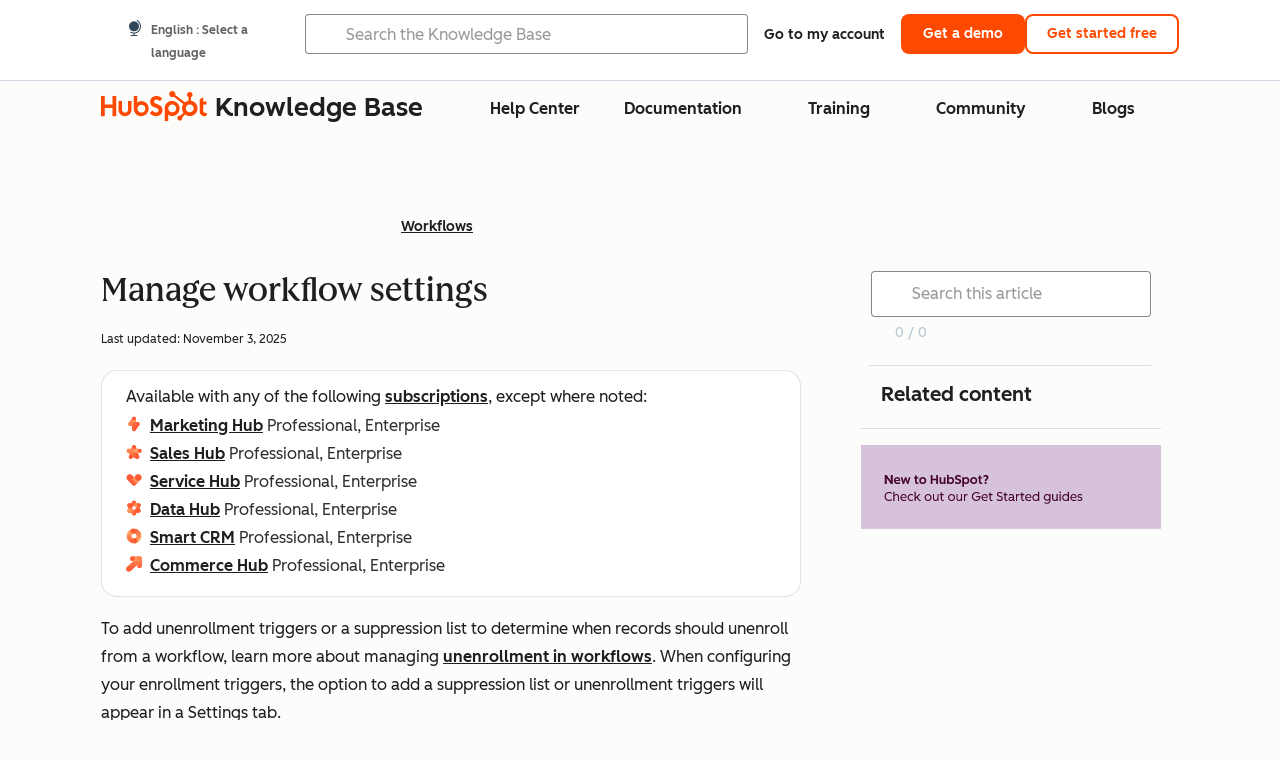

--- FILE ---
content_type: image/svg+xml
request_url: https://knowledge.hubspot.com/hubfs/Knowledge_Base/subscription_key_icons/service_icon.svg
body_size: -445
content:
<svg xmlns="http://www.w3.org/2000/svg" xmlns:xlink="http://www.w3.org/1999/xlink" width="1920" height="1920" viewBox="0 0 1920 1920"><defs><linearGradient id="a" x1="684.58" y1="1448.12" x2="1469" y2="663.7" gradientUnits="userSpaceOnUse"><stop offset="0.18" stop-color="#ff5c35"/><stop offset="0.28" stop-color="#ff653b"/><stop offset="0.44" stop-color="#ff7d4b"/><stop offset="0.64" stop-color="#ffa564"/><stop offset="0.65" stop-color="#ffa766"/></linearGradient></defs><path d="M180,940A387,387,0,1,1,727.3,392.7l780,780-409.72,409.72c-76,76-199.17,76-275.16,0Z" fill="#ff5c35"/><path d="M412.7,1172.7l780-780A387,387,0,1,1,1740,940l-642.42,642.42c-76,76-199.17,76-275.16,0Z" fill="url(#a)"/><circle cx="1466.35" cy="666.35" r="387" fill="#ff5c35"/><rect width="1920" height="1920" fill="none"/></svg>